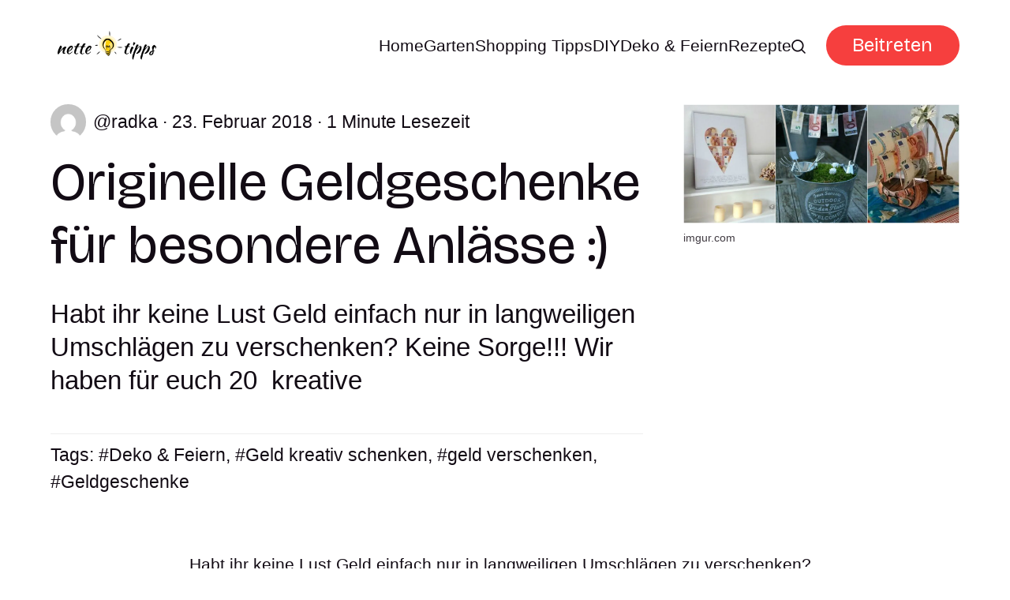

--- FILE ---
content_type: text/html; charset=utf-8
request_url: https://www.nettetipps.de/originelle-geldgeschenke-fuer-besondere-anlaesse/
body_size: 7064
content:
<!DOCTYPE html>
<html lang="de">
	<head>
		<meta charset="utf-8">
		<meta http-equiv="X-UA-Compatible" content="IE=edge">
		<title>Originelle Geldgeschenke für besondere Anlässe :) - nettetipps.de</title>
		<meta name="HandheldFriendly" content="True">
		<meta name="viewport" content="width=device-width, initial-scale=1">
		<link rel="preconnect" href="https://fonts.googleapis.com"> 
<link rel="preconnect" href="https://fonts.gstatic.com" crossorigin>
<link rel="preload" as="style" href="https://fonts.googleapis.com/css2?family=Bricolage+Grotesque:opsz,wght@12..96,400;12..96,700&display=swap">
<link rel="stylesheet" href="https://fonts.googleapis.com/css2?family=Bricolage+Grotesque:opsz,wght@12..96,400;12..96,700&display=swap">
		<link rel="stylesheet" type="text/css" href="https://www.nettetipps.de/assets/css/screen.css?v=feac891bbe">
		<link rel="stylesheet" type="text/css" href="https://www.nettetipps.de/assets/css/post.css?v=feac891bbe">
		<script>
		/* getContrast.js
   		––––––––––––––––––––––––––––––––––––––––––––––––––––
   		Website : vanillajstoolkit.com/helpers/getcontrast
   		Authors : Chris Ferdinandi & Brian Suda
   		License : MIT
   		–––––––––––––––––––––––––––––––––––––––––––––––––––– */
		function getContrastBg(t){"use strict";return"#"===t.slice(0,1)&&(t=t.slice(1)),3===t.length&&(t=t.split("").map(function(t){return t+t}).join("")),128<=(299*parseInt(t.substr(0,2),16)+587*parseInt(t.substr(2,2),16)+114*parseInt(t.substr(4,2),16))/1e3?"is-light-bg":"is-dark-bg"}function getContrastAccent(t){"use strict";return"#"===t.slice(0,1)&&(t=t.slice(1)),3===t.length&&(t=t.split("").map(function(t){return t+t}).join("")),128<=(299*parseInt(t.substr(0,2),16)+587*parseInt(t.substr(2,2),16)+114*parseInt(t.substr(4,2),16))/1e3?"is-light-accent":"is-dark-accent"}
		</script>
		<style>
:root {
	--font-family-one: 'Bricolage Grotesque', sans-serif;
	--font-weight-one-regular: 400;
	--font-weight-one-bold: 700;

	--font-family-two: 'Bricolage Grotesque', sans-serif;
	--font-weight-two-regular: 400;
	--font-weight-two-bold: 700;

	--font-family-three: 'Bricolage Grotesque', sans-serif;
	--font-weight-three-regular: 400;
	--font-weight-three-bold: 700;

	--font-weight: 700;
}
</style>

		
		<meta name="description" content="Habt ihr keine Lust Geld einfach nur in langweiligen Umschlägen zu verschenken? Keine Sorge!!! Wir haben für euch 20  kreative">
    <link rel="icon" href="https://www.nettetipps.de/content/images/size/w256h256/2024/06/garten-tipps-icon.png" type="image/png">
    <link rel="canonical" href="https://www.nettetipps.de/originelle-geldgeschenke-fuer-besondere-anlaesse/">
    <meta name="referrer" content="no-referrer-when-downgrade">
    
    <meta property="og:site_name" content="Nette Tipps">
    <meta property="og:type" content="article">
    <meta property="og:title" content="Originelle Geldgeschenke für besondere Anlässe :) - nettetipps.de">
    <meta property="og:description" content="Habt ihr keine Lust Geld einfach nur in langweiligen Umschlägen zu verschenken? Keine Sorge!!! Wir haben für euch 20  kreative … Continued">
    <meta property="og:url" content="https://www.nettetipps.de/originelle-geldgeschenke-fuer-besondere-anlaesse/">
    <meta property="og:image" content="https://www.nettetipps.de/content/images/size/w1200/app/uploads/2018/02/befunky-collage-142.jpg">
    <meta property="article:published_time" content="2018-02-23T11:59:55.000Z">
    <meta property="article:modified_time" content="2018-02-23T11:59:55.000Z">
    <meta property="article:tag" content="Deko &amp;amp; Feiern">
    <meta property="article:tag" content="Geld kreativ schenken">
    <meta property="article:tag" content="geld verschenken">
    <meta property="article:tag" content="Geldgeschenke">
    
    <meta property="article:publisher" content="https://www.facebook.com/garten.nettetipps.de">
    <meta name="twitter:card" content="summary_large_image">
    <meta name="twitter:title" content="Originelle Geldgeschenke für besondere Anlässe :) - nettetipps.de">
    <meta name="twitter:description" content="Habt ihr keine Lust Geld einfach nur in langweiligen Umschlägen zu verschenken? Keine Sorge!!! Wir haben für euch 20  kreative … Continued">
    <meta name="twitter:url" content="https://www.nettetipps.de/originelle-geldgeschenke-fuer-besondere-anlaesse/">
    <meta name="twitter:image" content="https://www.nettetipps.de/content/images/size/w1200/app/uploads/2018/02/befunky-collage-142.jpg">
    <meta name="twitter:label1" content="Written by">
    <meta name="twitter:data1" content="radka">
    <meta name="twitter:label2" content="Filed under">
    <meta name="twitter:data2" content="Deko &amp; Feiern, Geld kreativ schenken, geld verschenken, Geldgeschenke">
    <meta name="twitter:site" content="@hausandgarten">
    <meta property="og:image:width" content="1200">
    <meta property="og:image:height" content="517">
    
    <script type="application/ld+json">
{
    "@context": "https://schema.org",
    "@type": "Article",
    "publisher": {
        "@type": "Organization",
        "name": "Nette Tipps",
        "url": "https://www.nettetipps.de/",
        "logo": {
            "@type": "ImageObject",
            "url": "https://www.nettetipps.de/content/images/2024/06/nettetipps-2.png"
        }
    },
    "author": {
        "@type": "Person",
        "name": "radka",
        "image": {
            "@type": "ImageObject",
            "url": "https://secure.gravatar.com/avatar/463d1880a54339ed88bee8654d697d14?s=3000&d=mm&r=g",
            "width": 1200,
            "height": 1200
        },
        "url": "https://www.nettetipps.de/author/radka/",
        "sameAs": []
    },
    "headline": "Originelle Geldgeschenke für besondere Anlässe :) - nettetipps.de",
    "url": "https://www.nettetipps.de/originelle-geldgeschenke-fuer-besondere-anlaesse/",
    "datePublished": "2018-02-23T11:59:55.000Z",
    "dateModified": "2018-02-23T11:59:55.000Z",
    "image": {
        "@type": "ImageObject",
        "url": "https://www.nettetipps.de/content/images/size/w1200/app/uploads/2018/02/befunky-collage-142.jpg",
        "width": 1200,
        "height": 517
    },
    "keywords": "Deko & Feiern, Geld kreativ schenken, geld verschenken, Geldgeschenke",
    "description": "Habt ihr keine Lust Geld einfach nur in langweiligen Umschlägen zu verschenken? Keine Sorge!!! Wir haben für euch 20  kreative",
    "mainEntityOfPage": "https://www.nettetipps.de/originelle-geldgeschenke-fuer-besondere-anlaesse/"
}
    </script>

    <meta name="generator" content="Ghost 6.14">
    <link rel="alternate" type="application/rss+xml" title="Nette Tipps" href="https://www.nettetipps.de/rss/">
    <script defer src="https://cdn.jsdelivr.net/ghost/portal@~2.57/umd/portal.min.js" data-i18n="true" data-ghost="https://www.nettetipps.de/" data-key="1e50fa6d71469fcd01669596ec" data-api="https://nette-tipps.ghost.io/ghost/api/content/" data-locale="de" crossorigin="anonymous"></script><style id="gh-members-styles">.gh-post-upgrade-cta-content,
.gh-post-upgrade-cta {
    display: flex;
    flex-direction: column;
    align-items: center;
    font-family: -apple-system, BlinkMacSystemFont, 'Segoe UI', Roboto, Oxygen, Ubuntu, Cantarell, 'Open Sans', 'Helvetica Neue', sans-serif;
    text-align: center;
    width: 100%;
    color: #ffffff;
    font-size: 16px;
}

.gh-post-upgrade-cta-content {
    border-radius: 8px;
    padding: 40px 4vw;
}

.gh-post-upgrade-cta h2 {
    color: #ffffff;
    font-size: 28px;
    letter-spacing: -0.2px;
    margin: 0;
    padding: 0;
}

.gh-post-upgrade-cta p {
    margin: 20px 0 0;
    padding: 0;
}

.gh-post-upgrade-cta small {
    font-size: 16px;
    letter-spacing: -0.2px;
}

.gh-post-upgrade-cta a {
    color: #ffffff;
    cursor: pointer;
    font-weight: 500;
    box-shadow: none;
    text-decoration: underline;
}

.gh-post-upgrade-cta a:hover {
    color: #ffffff;
    opacity: 0.8;
    box-shadow: none;
    text-decoration: underline;
}

.gh-post-upgrade-cta a.gh-btn {
    display: block;
    background: #ffffff;
    text-decoration: none;
    margin: 28px 0 0;
    padding: 8px 18px;
    border-radius: 4px;
    font-size: 16px;
    font-weight: 600;
}

.gh-post-upgrade-cta a.gh-btn:hover {
    opacity: 0.92;
}</style>
    <script defer src="https://cdn.jsdelivr.net/ghost/sodo-search@~1.8/umd/sodo-search.min.js" data-key="1e50fa6d71469fcd01669596ec" data-styles="https://cdn.jsdelivr.net/ghost/sodo-search@~1.8/umd/main.css" data-sodo-search="https://nette-tipps.ghost.io/" data-locale="de" crossorigin="anonymous"></script>
    
    <link href="https://www.nettetipps.de/webmentions/receive/" rel="webmention">
    <script defer src="/public/cards.min.js?v=feac891bbe"></script>
    <link rel="stylesheet" type="text/css" href="/public/cards.min.css?v=feac891bbe">
    <script defer src="/public/member-attribution.min.js?v=feac891bbe"></script>
    <script defer src="/public/ghost-stats.min.js?v=feac891bbe" data-stringify-payload="false" data-datasource="analytics_events" data-storage="localStorage" data-host="https://www.nettetipps.de/.ghost/analytics/api/v1/page_hit"  tb_site_uuid="6f75c257-9279-4729-b946-4cfe1dd9f103" tb_post_uuid="da9024f1-7558-4b92-a23e-ae2dc16478df" tb_post_type="post" tb_member_uuid="undefined" tb_member_status="undefined"></script><style>:root {--ghost-accent-color: #f63f3e;}</style>
    <script async src="https://securepubads.g.doubleclick.net/tag/js/gpt.js"></script>
<script type="module" src="https://cdn.nuload.net/nettetipps_de/ad.js"></script>
		
	</head>
	<body class="post-template tag-deko-feiern tag-geld-kreativ-schenken tag-geld-verschenken tag-geldgeschenke tag-hash-wp tag-hash-wp-post tag-hash-import-2024-05-28-15-29">
		<script>!function(){"use strict";const t=document.body,e=getComputedStyle(t).getPropertyValue("--ghost-bg-color").trim();e&&t.classList.add(getContrastBg(e))}(),function(){"use strict";const t=document.body,e=getComputedStyle(t).getPropertyValue("--ghost-accent-color").trim();e&&t.classList.add(getContrastAccent(e))}();</script>
		<header class="header-section">
	<div class="header-wrap">
		<div class="header-logo g-logo is-header">	<a href="https://www.nettetipps.de"><img src="https://www.nettetipps.de/content/images/2024/06/nettetipps-2.png" alt="Nette Tipps home"></a>
</div>
		<div class="header-content">
			<span class="header-search is-desktop" data-ghost-search><svg role="img" viewBox="0 0 24 24" xmlns="http://www.w3.org/2000/svg"><path d="M16.877 18.456l5.01 5.011c.208.197.484.308.771.308a1.118 1.118 0 00.809-1.888l-5.011-5.01c3.233-4.022 2.983-9.923-.746-13.654l-.291-.29a.403.403 0 00-.095-.075C13.307-.77 7.095-.649 3.223 3.223c-3.997 3.998-3.997 10.489 0 14.485 3.731 3.731 9.633 3.981 13.654.748zm-.784-13.617a7.96 7.96 0 010 11.254 7.961 7.961 0 01-11.253 0 7.96 7.96 0 010-11.254 7.961 7.961 0 0111.253 0z"/></svg>Ideen suchen</span>
			<input class="header-toggle" id="toggle" type="checkbox">
			<label for="toggle">
				<span>
					<span class="bar"></span>
					<span class="bar"></span>
					<span class="bar"></span>
				</span>
			</label>
			<span class="header-search is-mobile" data-ghost-search><svg role="img" viewBox="0 0 24 24" xmlns="http://www.w3.org/2000/svg"><path d="M16.877 18.456l5.01 5.011c.208.197.484.308.771.308a1.118 1.118 0 00.809-1.888l-5.011-5.01c3.233-4.022 2.983-9.923-.746-13.654l-.291-.29a.403.403 0 00-.095-.075C13.307-.77 7.095-.649 3.223 3.223c-3.997 3.998-3.997 10.489 0 14.485 3.731 3.731 9.633 3.981 13.654.748zm-.784-13.617a7.96 7.96 0 010 11.254 7.961 7.961 0 01-11.253 0 7.96 7.96 0 010-11.254 7.961 7.961 0 0111.253 0z"/></svg></span>
			<nav class="header-nav"><ul>
	<li class="g-font-xxs"><a href="https://www.nettetipps.de/">Home</a></li>
	<li class="g-font-xxs"><a href="https://www.nettetipps.de/tag/garten/">Garten</a></li>
	<li class="g-font-xxs"><a href="https://www.nettetipps.de/tag/shopping-tipps/">Shopping Tipps</a></li>
	<li class="g-font-xxs"><a href="https://www.nettetipps.de/tag/diy-do-it-yourself/">DIY</a></li>
	<li class="g-font-xxs"><a href="https://www.nettetipps.de/tag/deko-feiern/">Deko &amp; Feiern</a></li>
	<li class="g-font-xxs"><a href="https://www.nettetipps.de/tag/rezepte/">Rezepte</a></li>
	
	<li class="header-search is-desktop-icon" data-ghost-search><svg role="img" viewBox="0 0 24 24" xmlns="http://www.w3.org/2000/svg"><path d="M16.877 18.456l5.01 5.011c.208.197.484.308.771.308a1.118 1.118 0 00.809-1.888l-5.011-5.01c3.233-4.022 2.983-9.923-.746-13.654l-.291-.29a.403.403 0 00-.095-.075C13.307-.77 7.095-.649 3.223 3.223c-3.997 3.998-3.997 10.489 0 14.485 3.731 3.731 9.633 3.981 13.654.748zm-.784-13.617a7.96 7.96 0 010 11.254 7.961 7.961 0 01-11.253 0 7.96 7.96 0 010-11.254 7.961 7.961 0 0111.253 0z"/></svg></li>
</ul>
<ul><li class="header-login is-signup"><a 		href="javascript:" data-portal="signup"
 class="g-btn">Beitreten</a></li>
</ul>
</nav>
	</div>
</div>
</header>		<main class="g-grid-template g-child-site">
			<progress class="post-progress"></progress>
<article class="post-section g-grid-template g-parent-full g-child-site">
	
<div class="hero-section g-grid">
	<div class="g-content">
		<small class="hero-meta g-label g-font-xs"><a href="/author/radka/" class="g-img-inline"><picture><source srcset="https://secure.gravatar.com/avatar/463d1880a54339ed88bee8654d697d14?s&#x3D;3000&amp;d&#x3D;mm&amp;r&#x3D;g 300w" sizes="(max-width:480px) 300px" type="image/webp"><img srcset="https://secure.gravatar.com/avatar/463d1880a54339ed88bee8654d697d14?s&#x3D;3000&amp;d&#x3D;mm&amp;r&#x3D;g 300w" sizes="(max-width:480px) 300px" src="https://secure.gravatar.com/avatar/463d1880a54339ed88bee8654d697d14?s&#x3D;3000&amp;d&#x3D;mm&amp;r&#x3D;g"  alt=""></picture><span class="suffix-author">radka</span></a> <span>23. Februar 2018</span> <span>1 Minute Lesezeit</span></small>
		<h1 class="g-font-xl">Originelle Geldgeschenke für besondere Anlässe :)</h1>
		<p class="hero-excerpt g-font-m">Habt ihr keine Lust Geld einfach nur in langweiligen Umschlägen zu verschenken? Keine Sorge!!! Wir haben für euch 20  kreative</p>
		<div class="hero-tags g-font-xs">
			<span>Tags:</span> <a href="/tag/deko-feiern/" class="suffix-tag">Deko &amp; Feiern</a>, 
<a href="/tag/geld-kreativ-schenken/" class="suffix-tag">Geld kreativ schenken</a>, 
<a href="/tag/geld-verschenken/" class="suffix-tag">geld verschenken</a>, 
<a href="/tag/geldgeschenke/" class="suffix-tag">Geldgeschenke</a>
		</div>
	</div>
	<figure class="hero-image">
		<div class="g-img">
			<picture>
	<source srcset="/content/images/size/w300/format/webp/app/uploads/2018/02/befunky-collage-142.jpg 300w,
					/content/images/size/w600/format/webp/app/uploads/2018/02/befunky-collage-142.jpg 600w,
					/content/images/size/w1200/format/webp/app/uploads/2018/02/befunky-collage-142.jpg 1200w"
	sizes="(max-width:480px) 300px, (max-width:768px) 600px, 1200px"
	type="image/webp">
	<img srcset="/content/images/size/w300/app/uploads/2018/02/befunky-collage-142.jpg 300w,
				 /content/images/size/w600/app/uploads/2018/02/befunky-collage-142.jpg 600w,
				 /content/images/size/w1200/app/uploads/2018/02/befunky-collage-142.jpg 1200w"
	sizes="(max-width:480px) 300px, (max-width:768px) 600px, 1200px"
	src="/content/images/size/w1200/app/uploads/2018/02/befunky-collage-142.jpg"
	loading="lazy"
	alt="Originelle Geldgeschenke für besondere Anlässe :)">
</picture>					</div>
		<figcaption>imgur.com</figcaption>
	</figure>
</div>
	<div class="post-content g-grid-template g-parent-full g-child-regular">
        <div id="div-gpt-in-article-1"></div>
		<p>Habt ihr keine Lust Geld einfach nur in langweiligen Umschlägen zu verschenken? Keine Sorge!!! Wir haben für euch 20  kreative Tipps gefunden,wie man originell Geld verschenken kann!  Lasst euch inspirieren und sei originell! 🙂</p><!--kg-card-begin: html--><table class="wp-list-table widefat fixed striped posts">
<tbody id="the-list">
<tr id="post-92952" class="iedit author-self level-0 post-92952 type-photo-gallery status-publish hentry">

<td class="wpseo-score column-wpseo-score"></td>
</tr>
</tbody>
</table><!--kg-card-end: html-->
         <div class="container">
            <div class="flex-row items-center items-space-between mb-32">
                <h3 class="gal-header">Gratis Fotogalerie in diesem Artikel 📷</h3>
                <img class="arrow-icon" src="https://www.nettetipps.de/assets/img/arrow-right.svg?v=feac891bbe"></img>
            </div>
            <div class="grid-container mb-32">
                <a class="grid-item img-bg-center-cover gallery-item-1 " href="https://nettetipps.de/photogallery/originelle-geldgeschenke-fuer-besondere-anlaesse/">
                </a>
                 <a class="grid-item img-bg-center-cover gallery-item-2" href="https://nettetipps.de/photogallery/originelle-geldgeschenke-fuer-besondere-anlaesse/">
                </a>
                <a class="grid-item img-bg-center-cover gallery-item-3" href="https://nettetipps.de/photogallery/originelle-geldgeschenke-fuer-besondere-anlaesse/">
                </a>
                 <a class="grid-item img-bg-center-cover gallery-item-4" href="https://nettetipps.de/photogallery/originelle-geldgeschenke-fuer-besondere-anlaesse/">
                </a>
                 <a class="grid-item img-bg-center-cover gallery-item-5" href="https://nettetipps.de/photogallery/originelle-geldgeschenke-fuer-besondere-anlaesse/">
                </a>
                <a class="grid-item img-bg-center-cover gallery-item-6 flex-row items-center" href="https://nettetipps.de/photogallery/originelle-geldgeschenke-fuer-besondere-anlaesse/">
                    <img class="questionmark-icon" src="https://www.nettetipps.de/assets/img/question-mark.svg?v=feac891bbe" alt="Icon description"></img>
                </a>
            </div>
            <div class="mt-16 flex-row items-center">
                <a class="gallery-btn" href="https://nettetipps.de/photogallery/originelle-geldgeschenke-fuer-besondere-anlaesse/">
                    <button class="subscribe-btn g-btn small-text">Alle Bilder ansehen</button>
                </a>
            </div>
        </div>
        <div id="div-gpt-in-article-3"></div>
		<div class="post-share">
	<div>
		<a href="https://twitter.com/intent/tweet?text=Originelle%20Geldgeschenke%20f%C3%BCr%20besondere%20Anl%C3%A4sse%20%3A)&amp;url=https://www.nettetipps.de/originelle-geldgeschenke-fuer-besondere-anlaesse/" target="_blank" rel="noopener" aria-label="Share on Twitter"><svg role="img" viewBox="0 0 24 24" xmlns="http://www.w3.org/2000/svg"><path d="M18.901 1.153h3.68l-8.04 9.19L24 22.846h-7.406l-5.8-7.584-6.638 7.584H.474l8.6-9.83L0 1.154h7.594l5.243 6.932ZM17.61 20.644h2.039L6.486 3.24H4.298Z"/></svg></a>
		<a href="https://www.facebook.com/sharer/sharer.php?u=https://www.nettetipps.de/originelle-geldgeschenke-fuer-besondere-anlaesse/" target="_blank" rel="noopener" aria-label="Share on Facebook"><svg role="img" viewBox="0 0 24 24" xmlns="http://www.w3.org/2000/svg"><path d="M23.9981 11.9991C23.9981 5.37216 18.626 0 11.9991 0C5.37216 0 0 5.37216 0 11.9991C0 17.9882 4.38789 22.9522 10.1242 23.8524V15.4676H7.07758V11.9991H10.1242V9.35553C10.1242 6.34826 11.9156 4.68714 14.6564 4.68714C15.9692 4.68714 17.3424 4.92149 17.3424 4.92149V7.87439H15.8294C14.3388 7.87439 13.8739 8.79933 13.8739 9.74824V11.9991H17.2018L16.6698 15.4676H13.8739V23.8524C19.6103 22.9522 23.9981 17.9882 23.9981 11.9991Z"/></svg></a>
		<a href="https://www.linkedin.com/shareArticle?mini=true&amp;title=Originelle%20Geldgeschenke%20f%C3%BCr%20besondere%20Anl%C3%A4sse%20%3A)&amp;url=https://www.nettetipps.de/originelle-geldgeschenke-fuer-besondere-anlaesse/" target="_blank" rel="noopener" aria-label="Share on Linkedin"><svg role="img" viewBox="0 0 24 24" xmlns="http://www.w3.org/2000/svg"><path d="M20.447 20.452h-3.554v-5.569c0-1.328-.027-3.037-1.852-3.037-1.853 0-2.136 1.445-2.136 2.939v5.667H9.351V9h3.414v1.561h.046c.477-.9 1.637-1.85 3.37-1.85 3.601 0 4.267 2.37 4.267 5.455v6.286zM5.337 7.433c-1.144 0-2.063-.926-2.063-2.065 0-1.138.92-2.063 2.063-2.063 1.14 0 2.064.925 2.064 2.063 0 1.139-.925 2.065-2.064 2.065zm1.782 13.019H3.555V9h3.564v11.452zM22.225 0H1.771C.792 0 0 .774 0 1.729v20.542C0 23.227.792 24 1.771 24h20.451C23.2 24 24 23.227 24 22.271V1.729C24 .774 23.2 0 22.222 0h.003z"/></svg></a>
		<a href="javascript:" class="is-link" data-clipboard-target="#copy-link" aria-label="Copy link"><svg role="img" viewBox="0 0 33 24" xmlns="http://www.w3.org/2000/svg"><path d="M27.3999996,13.4004128 L21.7999996,13.4004128 L21.7999996,19 L18.9999996,19 L18.9999996,13.4004128 L13.3999996,13.4004128 L13.3999996,10.6006192 L18.9999996,10.6006192 L18.9999996,5 L21.7999996,5 L21.7999996,10.6006192 L27.3999996,10.6006192 L27.3999996,13.4004128 Z M12,20.87 C7.101,20.87 3.13,16.898 3.13,12 C3.13,7.102 7.101,3.13 12,3.13 C12.091,3.13 12.181,3.139 12.272,3.142 C9.866,5.336 8.347,8.487 8.347,12 C8.347,15.512 9.866,18.662 12.271,20.857 C12.18,20.859 12.091,20.87 12,20.87 Z M20.347,0 C18.882,0 17.484,0.276 16.186,0.756 C14.882,0.271 13.473,0 12,0 C5.372,0 0,5.373 0,12 C0,18.628 5.372,24 12,24 C13.471,24 14.878,23.726 16.181,23.242 C17.481,23.724 18.88,24 20.347,24 C26.975,24 32.347,18.628 32.347,12 C32.347,5.373 26.975,0 20.347,0 Z"/></svg></a>
		<small class="g-font-xxxxs">Der Link wurde kopiert!</small>
	</div>
	<input type="text" value="https://www.nettetipps.de/originelle-geldgeschenke-fuer-besondere-anlaesse/" id="copy-link" aria-label="Copy link input">
</div>			</div>
</article>
<aside class="navigation-section g-grid">
	<div class="is-newer">
		<small class="g-label g-font-s">Neuerer Beitrag</small>
		<h3 class="g-font-l"><a href="/briefkasten-mal-anders-15-kreative-ideen/">Briefkasten mal anders – 15 kreative Ideen :)</a></h3>
	</div>
	<div class="is-older">
		<small class="g-label g-font-s">Älterer Beitrag</small>
		<h3 class="g-font-l"><a href="/rezept-kinder-pingui-kuchen/">Rezept: KINDER-PINGUI Kuchen :)</a></h3>
	</div>
</aside><div class="g-label g-grid">
	<small class="g-font-s">Als Nächstes für Sie</small>
	<small class="g-font-s">2 Minuten Lesezeit</small>
</div>
<div class="recommended-section g-grid-template g-bg g-parent-full g-child-site">
	
<div class="hero-section g-grid get-contrast">
	<div class="g-content">
		<small class="hero-meta g-label g-font-xs"><a href="/author/luckalackova/" class="g-img-inline"><picture><source srcset="https://secure.gravatar.com/avatar/4480ac8a95084908ff40a76ea43045d4?s&#x3D;3000&amp;d&#x3D;mm&amp;r&#x3D;g 300w" sizes="(max-width:480px) 300px" type="image/webp"><img srcset="https://secure.gravatar.com/avatar/4480ac8a95084908ff40a76ea43045d4?s&#x3D;3000&amp;d&#x3D;mm&amp;r&#x3D;g 300w" sizes="(max-width:480px) 300px" src="https://secure.gravatar.com/avatar/4480ac8a95084908ff40a76ea43045d4?s&#x3D;3000&amp;d&#x3D;mm&amp;r&#x3D;g"  alt=""></picture><span class="suffix-author">luckalackova</span></a> <span>5. April 2024</span></small>
		<h2 class="g-font-xl"><a href="/upcycling-ideen-fuer-alte-buecher/">10+ Kreative Upcycling-Ideen für alte Bücher</a></h2>
		<p class="hero-excerpt g-font-m">DIY Ideen mit alten Büchern! Hiermit haben wir ein paar kreative Ideen, was du alles aus deinen alten Büchern basteln</p>
	</div>
	<figure class="hero-image">
		<div class="g-img">
			<picture>
	<source srcset="/content/images/size/w300/format/webp/app/uploads/2019/08/befunky-collage-10.jpg 300w,
					/content/images/size/w600/format/webp/app/uploads/2019/08/befunky-collage-10.jpg 600w,
					/content/images/size/w1200/format/webp/app/uploads/2019/08/befunky-collage-10.jpg 1200w"
	sizes="(max-width:480px) 300px, (max-width:768px) 600px, 1200px"
	type="image/webp">
	<img srcset="/content/images/size/w300/app/uploads/2019/08/befunky-collage-10.jpg 300w,
				 /content/images/size/w600/app/uploads/2019/08/befunky-collage-10.jpg 600w,
				 /content/images/size/w1200/app/uploads/2019/08/befunky-collage-10.jpg 1200w"
	sizes="(max-width:480px) 300px, (max-width:768px) 600px, 1200px"
	src="/content/images/size/w1200/app/uploads/2019/08/befunky-collage-10.jpg"
	loading="lazy"
	alt="10+ Kreative Upcycling-Ideen für alte Bücher">
</picture>					</div>
		<figcaption>godiygo.com, apartmenttherapy.com, postris.com, makecalmlovely.com, brooklynlimestone.com, femininleben.ch, wayfair.com, ideastand.com</figcaption>
	</figure>
</div>
	<div class="g-grid-template g-child-regular">
		<a href="/upcycling-ideen-fuer-alte-buecher/" class="auto-btn contrast-btn g-btn">Lesen Sie den Beitrag weiter</a>
		<small class="g-question get-contrast g-font-xxxxs">Oder sehen Sie alle Beiträge von <a href="/tag/deko-feiern/" class="suffix-tag">Deko &amp; Feiern</a></small>
	</div>
</div>
<div class="subscribe-section g-grid-template g-parent-full g-child-site is-cover" style="background-image:url(/content/images/size/w1600/2024/06/maxim-berg-sURsAcl9eQQ-unsplash.jpg)">
	<form data-members-form="subscribe" data-members-autoredirect="false" class="subscribe-wrap g-grid">
		<div class="subscribe-content">
			<small class="g-label g-font-s">Newsletter</small>
			<input data-members-email type="email" placeholder="Geben Sie Ihre E-Mail-Adresse ein" aria-label="Geben Sie Ihre E-Mail-Adresse ein" class="g-font-l" required>
		</div>
		<div>
			<button type="submit" class="subscribe-btn g-btn">Abonnieren</button>
		</div>
	</form>
	<div class="subscribe-alert">
		<span class="alert-loading g-alert g-font-xxxxs">Wir bearbeiten Ihre Anfrage...</span>
		<span class="alert-success g-alert g-font-xxxxs">Bitte überprüfen Sie Ihren Posteingang und klicken Sie auf den Link, um Ihr Abonnement zu bestätigen.</span>
		<span class="alert-error g-alert g-font-xxxxs">Beim Senden der E-Mail ist ein Fehler aufgetreten</span>
	</div>
</div>


		</main>
		<footer class="footer-section g-grid-template g-child-site">
	<div class="footer-wrap">
		<div class="footer-content">
			<div>
				<div class="footer-logo g-logo is-footer">	<a href="https://www.nettetipps.de"><img src="https://www.nettetipps.de/content/images/2024/06/nettetipps-2.png" alt="Nette Tipps home"></a>
</div>
				<p class="footer-description g-font-s">Nettetipps - Ihre Quelle für Haus und Gartengestaltungsideen</p>
			</div>
			<ul class="footer-social">
				<li><a href="https://www.facebook.com/garten.nettetipps.de" target="_blank" rel="noopener" aria-label="link Facebook"><svg role="img" viewBox="0 0 24 24" xmlns="http://www.w3.org/2000/svg"><path d="M23.9981 11.9991C23.9981 5.37216 18.626 0 11.9991 0C5.37216 0 0 5.37216 0 11.9991C0 17.9882 4.38789 22.9522 10.1242 23.8524V15.4676H7.07758V11.9991H10.1242V9.35553C10.1242 6.34826 11.9156 4.68714 14.6564 4.68714C15.9692 4.68714 17.3424 4.92149 17.3424 4.92149V7.87439H15.8294C14.3388 7.87439 13.8739 8.79933 13.8739 9.74824V11.9991H17.2018L16.6698 15.4676H13.8739V23.8524C19.6103 22.9522 23.9981 17.9882 23.9981 11.9991Z"/></svg></a></li>
				<li><a href="https://x.com/hausandgarten" target="_blank" rel="noopener" aria-label="link X"><svg role="img" viewBox="0 0 24 24" xmlns="http://www.w3.org/2000/svg"><path d="M18.901 1.153h3.68l-8.04 9.19L24 22.846h-7.406l-5.8-7.584-6.638 7.584H.474l8.6-9.83L0 1.154h7.594l5.243 6.932ZM17.61 20.644h2.039L6.486 3.24H4.298Z"/></svg></a></li>
				
							</ul>
		</div>
		<ul class="footer-columns">
			<li class="footer-item"><h3 class="g-font-m">Links</h3><ul>
<li class="g-font-xxs"><a href="#/portal/">Sign up</a></li>
</ul></li>

		</ul>
	</div>
	<div class="g-font-xxxxs">
		&copy;<a href="https://www.nettetipps.de"> Nette Tipps</a> 2026. Veröffentlicht mit <a href="https://ghost.org" target="_blank" rel="noopener noreferrer">Ghost</a> und <a href="https://fueko.net" target="_blank" rel="noopener">Myoan</a>.
	</div>
</footer>		<script src="https://www.nettetipps.de/assets/js/global.js?v=feac891bbe"></script>
		<script defer src="https://www.nettetipps.de/assets/js/post.js?v=feac891bbe"></script>
		
		
	</body>
</html>

--- FILE ---
content_type: text/html; charset=utf-8
request_url: https://www.google.com/recaptcha/api2/aframe
body_size: 270
content:
<!DOCTYPE HTML><html><head><meta http-equiv="content-type" content="text/html; charset=UTF-8"></head><body><script nonce="kwuODCgdTQ6BqhURVg5BEA">/** Anti-fraud and anti-abuse applications only. See google.com/recaptcha */ try{var clients={'sodar':'https://pagead2.googlesyndication.com/pagead/sodar?'};window.addEventListener("message",function(a){try{if(a.source===window.parent){var b=JSON.parse(a.data);var c=clients[b['id']];if(c){var d=document.createElement('img');d.src=c+b['params']+'&rc='+(localStorage.getItem("rc::a")?sessionStorage.getItem("rc::b"):"");window.document.body.appendChild(d);sessionStorage.setItem("rc::e",parseInt(sessionStorage.getItem("rc::e")||0)+1);localStorage.setItem("rc::h",'1769544137459');}}}catch(b){}});window.parent.postMessage("_grecaptcha_ready", "*");}catch(b){}</script></body></html>

--- FILE ---
content_type: text/css; charset=UTF-8
request_url: https://www.nettetipps.de/assets/css/post.css?v=feac891bbe
body_size: 3981
content:
/* //////////////////////////////////////////////////////////////////////////
   
   CSS Part II

   //////////////////////////////////////////////////////////////////////////

   I. Post/Page
   |
   ├─ 1.Header
   ├─ 2.Content
   ├─ 3.CTA
   ├─ 4.Share
   ├─ 5.Comments
   ├─ 6.Navigation
   └─ 7.Recommended

   //////////////////////////////////////////////////////////////////////////

   I. Post/Page

   ////////////////////////////////////////////////////////////////////////// */

/* --------------------------------------------------------------------------
   1.Header
   -------------------------------------------------------------------------- */
.hero-section:not(.is-custom) {
   grid-template-columns: repeat(15, 1fr);
}

.hero-section:not(.is-custom) > div {
   grid-column: span 10;
}

.hero-section.no-image:not(.is-custom) > div {
   grid-column: 1/-1;
}

/* Template
   –––––––––––––––––––––––––––––––––––––––––––––––––––– */
.hero-section.is-custom {
   row-gap: var(--grid-gap);
}

.hero-section.is-custom figcaption {
   text-align: center;
}

.post-section > div.is-bg-color,
.post-section > div.is-bg-color > div {
   margin-bottom: clamp(4vh, 2.1vw + 3vh, 7vh);
}

.post-section > div.is-bg-color {
   margin-top: clamp(1vh, 1.4vw + .3vh, 3vh);
}

.post-section > div.is-bg-color > div {
   margin-top: 0;
}

.post-section > div.is-bg-color > div > div {
   margin-top: clamp(4vh, .7vw + 3.7vh, 5vh);
}

.post-section > div.is-bg-color .hero-tags::before {
   opacity: .3;
   border-top: 1px solid;
}

/* Meta
   –––––––––––––––––––––––––––––––––––––––––––––––––––– */
.hero-meta {
   width: 100%;
   margin-bottom: 2.8vh;
}

.hero-meta img {
   width: 2em;
   height: 2em;
   margin: 0 .4em -.66em 0;
}

.hero-meta > span:not(:first-child)::before {
   content: '∙ ';
}

/* Tags
   –––––––––––––––––––––––––––––––––––––––––––––––––––– */
.hero-tags {
   position: relative;
   display: inline-block;
   margin-top: clamp(3rem, 2.1vw + 2rem, 6rem);
   padding-top: 1.3vh;
}

.hero-tags::before {
   position: absolute;
   top: 0;
   width: 100%;
   content: '';
   border-top: 1px solid var(--color-border);
}

/* Image
   –––––––––––––––––––––––––––––––––––––––––––––––––––– */
.hero-image {
   margin: 0;
   grid-column: span 5;
}

/* RWD — Header
   –––––––––––––––––––––––––––––––––––––––––––––––––––– */
@media (max-width:1024px) {
   .hero-section:not(.is-custom) > div,
   .hero-section:not(.is-custom) .hero-image {
      grid-column: 1/-1;
   }

}

@media (max-width:768px) {
   .hero-section > div {
      display: grid;
   }

   .hero-meta {
      order: 2;
      margin-top: 2.4vh;
      margin-bottom: 1vh;
   }

   .hero-excerpt,
   .hero-tags {
      order: 3;
      justify-self: start;
   }

   .hero-meta img {
      width: 1.4em;
      height: 1.4em;
      margin: 0 .3em -.4em 0;
   }

}

@media (min-width:769px) {
   .hero-section.is-center {
      text-align: center;
   }

   .hero-section.is-center .hero-meta,
   .hero-section.is-center .hero-excerpt {
      margin-right: auto;
      margin-left: auto;
   }

   .hero-section.is-center .hero-meta img {
      width: 1.4em;
      height: 1.4em;
      margin: 0 .3em -.32em 0;
   }

}

/* --------------------------------------------------------------------------
   2.Content
   -------------------------------------------------------------------------- */
.post-content {
   font-family: var(--font-family-post-content);
   font-size: var(--font-size-post);
   font-weight: var(--font-weight-post-content-regular);
   margin-bottom: clamp(3vh, 4.9vw + .7vh, 10vh);
}

.post-content:first-child {
   margin-top: clamp(2vh, 3.5vw + .3vh, 7vh);
}

.post-content :is(*, *::before, *::after) {
   box-sizing: border-box;
}

.post-content iframe {
   display: block;
}

.post-content :is(img, picture, video, canvas, svg) {
   display: block;
   max-width: 100%;
   height: auto;
}

/* Grid template */
.post-content .kg-width-full.kg-content-wide {
   display: grid;
   width: 100%;
   grid-template-columns: var(--grid-template-columns);
}

.post-content .kg-width-wide {
   grid-column: wide;
}

.post-content .kg-content-wide > div {
   grid-column: site;
}

.post-content .kg-width-full {
   grid-column: full;
}

.post-content blockquote.kg-blockquote-alt {
   grid-column: wide;
}

/* Margins
   –––––––––––––––––––––––––––––––––––––––––––––––––––– */
.post-content * {
   margin: 0;
}

.post-content > * + * {
   margin-top: 3vh;
   margin-bottom: 0;
}

.post-content > .kg-width-full + .kg-width-full:not(.kg-width-full.kg-card-hascaption + .kg-width-full) {
   margin-top: 0;
}

.post-content > [id] + p {
   margin-top: 1.4vh;
}

.post-content > :is(hr, blockquote, iframe) {
   position: relative;
}

.post-content > * + :is(hr, blockquote, iframe),
.post-content > :is(hr, blockquote, iframe) + *,
.post-content > :is(hr, blockquote, iframe) + [id]:not(:first-child) {
   margin-top: 8vh;
}

.post-content > * + blockquote:not([class]),
.post-content > blockquote:not([class]) + *,
.post-content > blockquote:not([class]) + [id]:not(:first-child) {
   margin-top: 5vh;
}

.post-content :not(.kg-card):not(table):not([id]) + :is(.kg-card, table),
.post-content :is(.kg-card, table) + :not(.kg-card):not(table):not([id]) {
   margin-top: 5vh;
}

.post-content > [id]:not(:first-child),
.post-content :not(.kg-card):not([id]) + .kg-card.kg-width-full,
.post-content .kg-card.kg-width-full + :not(.kg-card):not([id]) {
   margin-top: 6vh;
}

/* Typography
   –––––––––––––––––––––––––––––––––––––––––––––––––––– */
.post-content h1 {
   font-size: calc(var(--font-size-xl) / 1.2);
}

.post-content h2 {
   font-size: calc(var(--font-size-l) / 1.2);
}

.post-content h3 {
   font-size: var(--font-size-m);
}

.post-content h4 {
   font-size: var(--font-size-s);
}

.post-content h5 {
   font-size: var(--font-size-xs);
}

.post-content h6 {
   font-size: var(--font-size-xxs);
}

.post-content :is(h1, h2, blockquote.kg-blockquote-alt) {
   font-family: var(--font-family-one);
   font-weight: var(--font-weight-one-regular);
   line-height: 1.2;
   letter-spacing: var(--letter-spacing, normal);
}

.post-content :is(h3, h4, h5, h6) {
   font-family: var(--font-family-post);
   font-weight: var(--font-weight-post-regular);
}

/* Links
   –––––––––––––––––––––––––––––––––––––––––––––––––––– */
.post-content a {
   text-decoration: underline;
   color: var(--ghost-accent-color);
   transition: opacity .2s ease;
}

.post-content a:hover {
   opacity: .8;
}

/* Elements
   –––––––––––––––––––––––––––––––––––––––––––––––––––– */
.post-content :is(ul ol) {
   padding-left: 28px;
}

.post-content :is(li + li, li :is(ul, ol)) {
   margin-top: 8px;
}

/* List */
.post-content ol ol li {
   list-style-type: lower-alpha;
}

.post-content ol ol ol li {
   list-style-type: lower-roman;
}

.post-content hr {
   width: 100%;
   height: 1px;
   border: 0;
   background-color: var(--color-border);
}

.post-content pre > code {
   display: block;
   padding: 2vh max(1vw, 10px);
   white-space: pre-wrap;
}

/* Table */
.post-content table {
   font-size: 1.4rem;
   display: inline-block;
   overflow-x: auto;
   width: auto;
   max-width: 100%;
   border-spacing: 0;
   border-collapse: collapse;
   text-align: left;
   vertical-align: top;
   white-space: nowrap;
   background-color: transparent;
   -webkit-overflow-scrolling: touch;
}

.post-content table th {
   font-size: 1.6rem;
   background-color: var(--color-three);
}

.post-content table :is(th, td) {
   display: table-cell;
   max-width: 300px;
   padding: 10px 12px;
}

.post-content td {
   border-bottom: 1px solid var(--color-border);
}

.post-content :is(th:first-child, td:first-child) {
   padding-left: 10px;
}

.post-content :is(th:last-child, td:last-child) {
   padding-right: 10px;
}

/* Code */
.post-content pre {
   min-width: 100%;
}

.post-content code {
   font-size: 75%;
   padding: 2px 5px;
   background-color: var(--color-three);
}

.post-content blockquote code {
   font-size: 75%;
}

.post-content :is(blockquote code, p code) {
   border-radius: 5px;
}

/* Blockquote */
.post-content blockquote:not([class]) {
   line-height: 1.4;
   padding-left: 2rem;
   border-left: 4px solid var(--ghost-accent-color);
}

.post-content blockquote.kg-blockquote-alt {
   font-size: calc(var(--font-size-l) / 1.2);
   font-style: normal;
   padding: 0;
}

/* Figcaptions */
.post-content figcaption {
   margin-top: 8px;
   padding: 0 1vw;
   text-align: center;
}

.post-content :is(figcaption, figcaption a) {
   color: var(--color-font-one);
}

/* Cards
   –––––––––––––––––––––––––––––––––––––––––––––––––––– */
.kg-card.kg-signup-card .kg-signup-card-fields,
.kg-card.kg-signup-card .kg-signup-card-input,
.kg-card.kg-button-card .kg-btn,
.kg-card.kg-header-card.kg-v2 .kg-header-card-button,
.kg-card.kg-product-card .kg-product-card-button,
.kg-card.kg-signup-card .kg-signup-card-button {
   border-radius: 100px;
}

.kg-card.kg-button-card .kg-btn,
.kg-card.kg-header-card.kg-v2 .kg-header-card-button,
.kg-card.kg-product-card .kg-product-card-button,
.kg-card.kg-signup-card .kg-signup-card-button {
   font-family: var(--font-family-two);
   font-weight: var(--font-weight-two-regular);
   height: initial;
   padding: .55em 2em;
}

.kg-card:is(.kg-callout-card, .kg-audio-card, .kg-toggle-card, .kg-callout-card),
.kg-card.kg-product-card .kg-product-card-container, 
.kg-card.kg-file-card .kg-file-card-container,
.kg-card.kg-bookmark-card :is(.kg-bookmark-container, .kg-bookmark-thumbnail img) {
   border-radius: 0;
}

.kg-card.kg-toggle-card .kg-toggle-content,
.kg-card.kg-callout-card .kg-callout-text,
.kg-card.kg-product-card .kg-product-card-description,
.kg-card.kg-file-card :is(.kg-file-card-caption, .kg-file-card-metadata, .kg-file-card-filesize),
.kg-card.kg-bookmark-card .kg-bookmark-description {
   font-size: clamp(1.6rem, .3vw + 1.5rem, 2rem);
}

.kg-card.kg-toggle-card .kg-toggle-heading-text,
.kg-card.kg-file-card .kg-file-card-title,
.kg-card.kg-audio-card .kg-audio-title,
.kg-card.kg-bookmark-card .kg-bookmark-title {
   font-size: var(--font-size-xxs);
   font-weight: var(--font-weight-post-content-bold);
}

.post-content :is(b, strong),
.kg-card.kg-header-card .kg-header-card-subheading strong,
.kg-card.kg-signup-card .kg-signup-card-subheading strong {
   font-weight: var(--font-weight-post-content-bold);
}

/* Header & Signup */
.kg-card.kg-header-card .kg-header-card-heading,
.kg-card.kg-signup-card .kg-signup-card-heading,
.kg-card.kg-header-card.kg-width-wide .kg-header-card-heading,
.kg-card.kg-signup-card.kg-width-wide .kg-signup-card-heading,
.kg-card.kg-header-card.kg-width-full.kg-layout-split .kg-header-card-heading,
.kg-card.kg-signup-card.kg-width-full.kg-layout-split .kg-signup-card-heading {
   font-size: calc(var(--font-size-l) / 1.1);
   font-weight: var(--font-weight-one-regular);
   line-height: 1.18;
}

.kg-card.kg-header-card.kg-width-full .kg-header-card-heading,
.kg-card.kg-signup-card.kg-width-full .kg-signup-card-heading {
   font-size: calc(var(--font-size-xl) / 1.1);
}

.kg-card.kg-header-card .kg-header-card-subheading,
.kg-card.kg-signup-card .kg-signup-card-subheading,
.kg-card.kg-header-card.kg-width-full.kg-layout-split .kg-header-card-subheading,
.kg-card.kg-signup-card.kg-width-full.kg-layout-split .kg-signup-card-subheading,
.kg-card.kg-signup-card .kg-signup-card-form.success .kg-signup-card-success {
   font-size: var(--font-size-xxs);
   font-weight: var(--font-weight-post-content-regular);
}

.kg-card.kg-header-card.kg-width-full .kg-header-card-subheading:not(.kg-layout-split .kg-header-card-subheading),
.kg-card.kg-signup-card.kg-width-full .kg-signup-card-subheading:not(.kg-layout-split .kg-signup-card-subheading) {
   font-size: var(--font-size-s);
}

.kg-card.kg-header-card .kg-header-card-heading+.kg-header-card-subheading,
.kg-card.kg-signup-card .kg-signup-card-heading+.kg-signup-card-subheading {
   margin-top: 1em;
}

.kg-card.kg-header-card .kg-header-card-heading a,
.kg-card.kg-signup-card .kg-signup-card-heading a {
   text-decoration-thickness: 2px;
   text-underline-offset: 3px;
}

.kg-card.kg-signup-card .kg-signup-card-fields {
   display: flex;
   align-items: center;
   max-width: 600px;
   padding: max(.4vw, 5px);
   border: none;
}

.kg-card.kg-signup-card :is(.kg-signup-card-fields, .kg-signup-card-input) {
   background-color: var(--color-body);
}

.kg-card.kg-signup-card :is(.kg-signup-card-button, .kg-signup-card-input) {
   min-height: 100%;
}

.kg-card.kg-signup-card .kg-signup-card-input {
   font-size: clamp(1.6rem, .4vw + 1.4rem, 2.2rem);
   margin-right: .6vw;
}

.kg-card.kg-signup-card .kg-signup-card-disclaimer {
   font-size: 1.4rem;
   opacity: .8;
}

/* Image, Gallery & Embed */
.kg-card.kg-image,
.kg-card.kg-embed-card > div > * {
   margin-right: auto;
   margin-left: auto;
}

.kg-card .kg-width-full img {
   width: 100%;
}

.kg-card.kg-image[width][height],
.kg-card.kg-gallery-card .kg-gallery-image {
   cursor: pointer;
}

/* Bookmark */
.kg-card.kg-bookmark-card .kg-bookmark-container {
   transition: opacity .3s ease;
}

.kg-card.kg-bookmark-card .kg-bookmark-container:hover {
   opacity: .8;
}

.kg-card.kg-bookmark-card .kg-bookmark-description {
   line-height: 1.3;
   max-height: none;
   margin-top: .6em;
}

/* File */
.kg-card.kg-file-card .kg-file-card-contents {
   margin: 10px;
}

.kg-card.kg-file-card :is(.kg-file-card-caption, .kg-file-card-metadata) {
   margin-top: 1vh;
}

.kg-card.kg-file-card .kg-file-card-filename {
   font-weight: var(--font-weight-post-content-regular);
}

.kg-card.kg-file-card .kg-file-card-filesize::before {
   margin-right: 6px;
   margin-left: 6px;
}

/* Audio */
.kg-card.kg-audio-card svg {
   fill: var(--color-one);
}

.kg-card.kg-audio-card .kg-audio-playback-rate {
   color: var(--color-font-one);
}

/* --------------------------------------------------------------------------
   3.CTA
   -------------------------------------------------------------------------- */
.post-content.is-teaser {
   position: relative;
}

.post-content.is-teaser::after {
   position: absolute;
   z-index: 0;
   right: 0;
   bottom: 0;
   left: 0;
   height: 100%;
   max-height: 300px;
   content: '';
   pointer-events: none;
   opacity: 1;
   background-color: var(--color-body);
   -webkit-mask-image: linear-gradient(to bottom,transparent,rgba(0,0,0,.013)8.1%,rgba(0,0,0,.049)15.5%,rgba(0,0,0,.104)22.5%,rgba(0,0,0,.175)29%,rgba(0,0,0,.259)35.3%,rgba(0,0,0,.352)41.2%,rgba(0,0,0,.45)47.1%,rgba(0,0,0,.55)52.9%,rgba(0,0,0,.648)58.8%,rgba(0,0,0,.741)64.7%,rgba(0,0,0,.825)71%,rgba(0,0,0,.896)77.5%,rgba(0,0,0,.951)84.5%,rgba(0,0,0,.987)91.9%,black);
   mask-image: linear-gradient(to bottom,transparent,rgba(0,0,0,.013)8.1%,rgba(0,0,0,.049)15.5%,rgba(0,0,0,.104)22.5%,rgba(0,0,0,.175)29%,rgba(0,0,0,.259)35.3%,rgba(0,0,0,.352)41.2%,rgba(0,0,0,.45)47.1%,rgba(0,0,0,.55)52.9%,rgba(0,0,0,.648)58.8%,rgba(0,0,0,.741)64.7%,rgba(0,0,0,.825)71%,rgba(0,0,0,.896)77.5%,rgba(0,0,0,.951)84.5%,rgba(0,0,0,.987)91.9%,black);
}

.cta-section {
   margin-bottom: clamp(10vh, 3.5vw + 8.3vh, 15vh);
   text-align: center;
}

.cta-section p {
   display: block;
   max-width: 720px;
   margin: 3vh auto 4vh;
   padding: 0;
}

.cta-section a {
   width: 100%;
   max-width: 500px;
}

/* --------------------------------------------------------------------------
   4.Share
   -------------------------------------------------------------------------- */
.post-share {
   margin-top: 8vh;
}

.post-share,
.post-share > div {
   width: 100%;
}

.post-share > div {
   position: relative;
   display: inline-flex;
   justify-content: space-evenly;
}

.post-share > div a {
   display: flex;
   align-items: center;
   flex-grow: clamp(32px, .2vw + 31px, 34px);
}

.post-share svg {
   width: clamp(32px, .2vw + 31px, 34px);
   fill: var(--color-font-one);
}

/* Copy link
   –––––––––––––––––––––––––––––––––––––––––––––––––––– */
.post-share > div + input {
   display: block;
   cursor: default;
   opacity: 0;
   color: transparent;
}

.post-share .is-link {
   cursor: pointer;
}

.post-share .is-link + small {
   position: absolute;
   right: 0;
   bottom: -5vh;
   left: 0;
   display: inline-block;
   text-align: center;
   opacity: 0;
}

.post-share .is-link:not(:active) + small {
   transition: opacity 10s step-end;
}

.post-share .is-link:active + small {
   opacity: 1;
}

/* --------------------------------------------------------------------------
   5.Comments
   -------------------------------------------------------------------------- */
.comments-section {
   margin-top: clamp(4vh, 2.1vw + 3vh, 7vh);
}

.comments-section span {
   display: none;
}

.comments-section span + div[id] {
   padding-top: 3vh;
   border-top: 1px solid var(--color-border);
}

.comments-section > div[id] {
   position: relative;
   z-index: 1;
}

.comments-section > div[id]::after {
   position: absolute;
   z-index: 0;
   right: 0;
   bottom: 24px;
   left: 0;
   height: 1px;
   content: '';
   border-bottom: 1px solid var(--color-body);
}

/* --------------------------------------------------------------------------
   6.Navigation
   -------------------------------------------------------------------------- */
.navigation-section {
   margin-bottom: 10vh;
   gap: calc(var(--grid-gap) * 2);
   grid-template-columns: repeat(2, 1fr);
}

.navigation-section.is-older::before {
   content: '';
}

.navigation-section small {
   padding-bottom: 1.6vh;
   border-bottom: 1px solid var(--color-border);
}

.navigation-section > div:only-child {
   max-width: 100%;
   grid-column: span 1;
}

.navigation-section .is-older {
   text-align: right;
}

/* RWD — Navigation
   –––––––––––––––––––––––––––––––––––––––––––––––––––– */
@media (max-width:480px) {
   .navigation-section small {
      display: block;
   }

   .navigation-section.is-older::before {
      display: none;
   }

   .navigation-section > div,
   .navigation-section > div:only-child {
      grid-column: 1/-1;
   }

}

/* --------------------------------------------------------------------------
   7.Recommended
   -------------------------------------------------------------------------- */
.recommended-section {
   padding-bottom: 8vh;
}

.recommended-section > div:first-child {
   margin-top: 0;
   row-gap: calc(var(--grid-gap) * 2);
}

.recommended-section > div:last-child {
   text-align: center;
}

.recommended-section > div > div {
   margin-top: clamp(4vh, .7vw + 3.7vh, 5vh);
}

/* --------------------------------------------------------------------------
   8. Gallery
   -------------------------------------------------------------------------- */
.grid-container {
   display: grid;
   grid-template-columns: repeat(3, 1fr); /* Creates three columns */
   grid-template-rows: repeat(2, auto); /* Creates two rows */
   gap: 24px; 
   row-gap: 24px;
   align-items: stretch;
   justify-items: stretch;
}


@media (min-width: 401px) and (max-width: 600px) {
   .grid-container {
      grid-template-columns: repeat(2, 1fr); /* Now creates two columns */
      grid-template-rows: repeat(2, auto); /* Keeps two rows */
      gap: 16px; 
      row-gap: 16px;
   }
   .grid-item {
      text-align: center;
      min-height: 154px !important;
  }
   .gallery-btn {
      width: 87% !important;
      font-size: 105% !important;
   }
   .arrow-icon {
      width: 37px !important;
   }
   .post-content h3 {
      font-size: var(--font-size-s);
  }
  .gallery-item-5 {
   display: none;
}
.gallery-item-3 {
   display: none;
}
.container {
   padding: 22px 13px 30px 12px !important;
   }
}

@media (max-width: 400px) {
   .gal-header {
      font-size: 91%;
   }
   .grid-container {
      grid-template-columns: repeat(2, 1fr) ; /* Now creates two columns */
      grid-template-rows: repeat(2, auto); /* Keeps two rows */
      gap: 16px; 
      row-gap: 16px;
   }
   .grid-item {
      text-align: center; 
      min-height: 116px !important;
   }
   .gallery-btn {
      width: 95% !important;
      font-size: 105% !important;
   }
   .arrow-icon {
      width: 32px !important;
   }
   .post-content h3 {
      font-size: var(--font-size-s);
  }
  .container {
   padding: 15px 14px 30px !important;
   }
   .gallery-item-5 {
      display: none;
   }
   .gallery-item-3 {
      display: none;
   }
}

@media (min-width: 610px) and (max-width: 1110px) {
   .grid-container {
      gap: 16px !important; 
      row-gap: 16px !important;
   }
   .grid-item {
      text-align: center; /* Center the text inside the items */
      min-height: 153px !important;
   }
}

.grid-item {
   text-align: center; /* Center the text inside the items */
   min-height: 174px;
}

.container {
   padding: 30px 43px 40px 43px; 
   width: 100%;
   background-color: #F1FC53;
}

.mt-16 {
   margin-top: 16px;
}

.mb-32 {
   margin-bottom: 32px;
}

.items-center{
   justify-content: center; /* Centers horizontally */
   align-items: center;
}

.items-space-between {
   align-items: center;
   justify-content: space-between;
}

.flex-row {
   display: flex;
}

.gallery-btn {
   width: 52%;
}

.arrow-icon {
   width: 50px; /* Adjust the width as needed */
   height: auto; /* Maintain aspect ratio */
   opacity: 0.9; /* Slightly transparent */
}

.questionmark-icon {
   width: 50px; /* Adjust the width as needed */
   height: auto; /* Maintain aspect ratio */
   opacity: 0.9; /* Slightly transparent */
}

.img-bg-center-cover{
   background-size: cover; /* Cover the entire area of the element */
   background-position: center; /* Center the background image */
}

.gallery-item-1{
   background-image: url("../img/img1.jpeg"); 
   filter: blur(3px); 
}

.gallery-item-2{
   background-image: url('../img/img2.jpeg'); 
   filter: blur(3px); 
}

.gallery-item-3{
   background-image: url('../img/img3.jpeg'); 
   filter: blur(3px); 
}

.gallery-item-4{
   background-image: url('../img/img4.jpeg'); 
   filter: blur(3px); 
}

.gallery-item-5{
   background-image: url('../img/img5.jpeg'); 
   filter: blur(3px); 
}

.gallery-item-6{
   background: linear-gradient(301.45deg, #DB89B9 5.67%, #8474C2 89.45%);
}

.small-text {
   font-size: 109%;
}


--- FILE ---
content_type: application/javascript; charset=utf-8
request_url: https://fundingchoicesmessages.google.com/f/AGSKWxXELzR7qFkYl74bR5TBStadBeJRwqqsMlOKX3qLD__ZnEYUD9sPgtnoTUWoUE-b4iY8iRoEiRmFABIglpDTf8zLu4JlbCgBe4MYMAVGtuY5QC9FSx7V7im5FxM0KVaTwTDlwsRF6UXzYAveQzA_tL98aSc3altcKok2v9SFOlhkS9vTRlVUgsfc4_UV/_/admeta./jspopunder./pagecall_dfp_async./adengage3._adbanner/
body_size: -1285
content:
window['71bcb3bf-77b0-4250-a632-66886436ddd9'] = true;